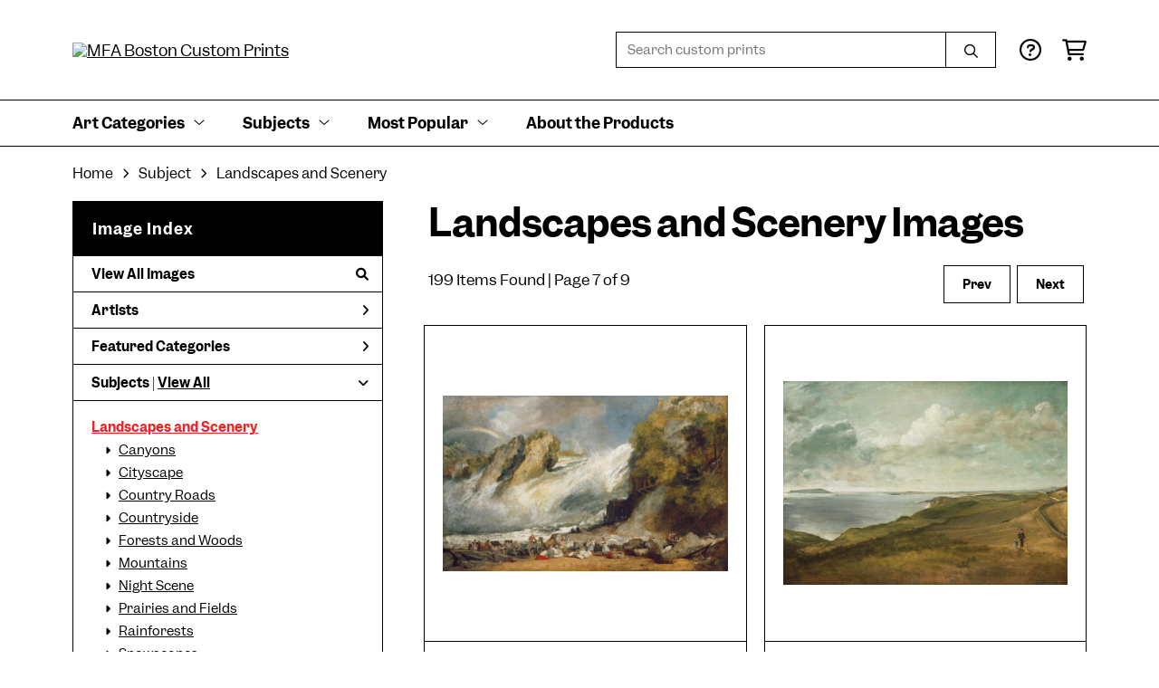

--- FILE ---
content_type: text/html; charset=UTF-8
request_url: https://customprints.mfa.org/search/subject/landscapes+and+scenery/pg/7
body_size: 9922
content:
<!DOCTYPE html>
<html lang="en-US">
<head>
<meta charset="utf-8">
<title>Landscapes and Scenery Images Prints - MFA Boston Custom Prints | Custom Prints and Framing From the Museum of Fine Arts, Boston - customprints.mfa.org</title>
<meta name="viewport" content="width=device-width, initial-scale=1">
<meta http-equiv="content-type" content="text/html;charset=UTF-8">
<meta name="title" content="Landscapes and Scenery Images Prints - MFA Boston Custom Prints | Custom Prints and Framing From the Museum of Fine Arts, Boston - customprints.mfa.org">
<meta name="description" content="Landscapes and Scenery Images Custom Prints and Framing from the Museum of Fine Arts, Boston - (199 items). Archival paper prints and reproductions on canvas for your home or office.">
<meta name="csrf-token" content="llCW7e7cVCbnIdH8CxnP5skKTPfY6D151cH8XDUp">
<meta property="og:site_name" content="MFA Boston Custom Prints">
<meta property="og:title" content="Landscapes and Scenery Images Prints - MFA Boston Custom Prints | Custom Prints and Framing From the Museum of Fine Arts, Boston - customprints.mfa.org">
<meta property="og:url" content="https://customprints.mfa.org/search/subject/landscapes+and+scenery">
<link rel="canonical" href="https://customprints.mfa.org/search/subject/landscapes+and+scenery" />
<link rel="icon" type="image/ico" href="/img/museum_web/mfaboston/favicon-mfa.png">
<link rel="stylesheet" href="/css/museum_web/mfaboston/styles.css?v=ac5a7yrdsb4pa2vu" type="text/css" />
<link rel="stylesheet" href="/fonts/fontawesome6/css/all.min.css" type="text/css" />
<script src="//ajax.googleapis.com/ajax/libs/jquery/1.12.0/jquery.min.js"></script>
<script src="/js/jquery.autocomplete.min.js"></script>
<script src="/js/slick.min.js"></script>
<script src="/js/global-1-3.min.js"></script>
<script src="/js/museum_web/mfaboston/global.min.js?v=ac5a7yrdsb4pa2vu"></script>
<script src="/js/jquery.scrollUp.min.js"></script>
<script src="/js/jquery.expander.min.js"></script>
<script>
window.dataLayer = window.dataLayer || [];
window.dataLayer.push({
	'domain_config': {
		'domain_name': 'customprints.mfa.org',
		'ga4_id': 'G-YZ307CP6N4',
		'ga4_id_rollup': 'G-P3D19VJ3BP',
	}
});


</script>
 
<script>
window.dataLayer.push({
	'event': 'view_item_list',
	'ecommerce': {
		'impressions': [
			{
			'id': '507078',
			'name': 'Joseph Mallord William Turner, Fall of the Rhine at Schaffhausen, about 1805–06 (507078)',
			'position': 1,
			'list': '/search/subject/landscapes+and+scenery',
		},
			{
			'id': '507932',
			'name': 'John Constable, Weymouth Bay from the Downs above Osmington Mills, about 1816 (507932)',
			'position': 2,
			'list': '/search/subject/landscapes+and+scenery',
		},
			{
			'id': '506853',
			'name': 'Adelaide Milton de Groot, Outdoor Sculpture Exhibition, 1938 (506853)',
			'position': 3,
			'list': '/search/subject/landscapes+and+scenery',
		},
			{
			'id': '507079',
			'name': 'Joseph Mallord William Turner, Dover Castle from the Sea (for Marine Views), 1822 (507079)',
			'position': 4,
			'list': '/search/subject/landscapes+and+scenery',
		},
			{
			'id': '507929',
			'name': 'Winslow Homer, Old Settlers, 1892 (507929)',
			'position': 5,
			'list': '/search/subject/landscapes+and+scenery',
		},
			{
			'id': '507936',
			'name': 'Kawase Hasui, Rain at Maekawa in Sagami Province, 1932 (507936)',
			'position': 6,
			'list': '/search/subject/landscapes+and+scenery',
		},
			{
			'id': '507080',
			'name': 'Joseph Mallord William Turner, Tintagel Castle, Cornwall, 1815 (507080)',
			'position': 7,
			'list': '/search/subject/landscapes+and+scenery',
		},
			{
			'id': '507081',
			'name': 'Joseph Mallord William Turner, Catania, Sicily, about 1825 (507081)',
			'position': 8,
			'list': '/search/subject/landscapes+and+scenery',
		},
			{
			'id': '507946',
			'name': 'Kawase Hasui, Honmon-ji Temple in Ikegami, 1931 (507946)',
			'position': 9,
			'list': '/search/subject/landscapes+and+scenery',
		},
			{
			'id': '507930',
			'name': 'Fitz Henry Lane, Fresh Water Cove from Dolliver’s Neck, Gloucester, early 1850s (507930)',
			'position': 10,
			'list': '/search/subject/landscapes+and+scenery',
		},
			{
			'id': '509509',
			'name': 'Katsushika Hokusai, The Care-of-the-aged Falls in Mino Province, about 1832 (509509)',
			'position': 11,
			'list': '/search/subject/landscapes+and+scenery',
		},
			{
			'id': '507941',
			'name': 'Maurice Brazil Prendergast, Handkerchief Point, 1896–97 (507941)',
			'position': 12,
			'list': '/search/subject/landscapes+and+scenery',
		},
			{
			'id': '507935',
			'name': 'Kawase Hasui, Hachinohe-Same, from the series Collected Views of Japan, Eastern Japan Edition, 1933 (507935)',
			'position': 13,
			'list': '/search/subject/landscapes+and+scenery',
		},
			{
			'id': '508478',
			'name': 'Maurice Brazil Prendergast, Bathing, Marblehead, 1896–97 (508478)',
			'position': 14,
			'list': '/search/subject/landscapes+and+scenery',
		},
			{
			'id': '508477',
			'name': 'Pierre-Auguste Renoir, Rocky Crags at L\'Estaque, 1882 (508477)',
			'position': 15,
			'list': '/search/subject/landscapes+and+scenery',
		},
			{
			'id': '509516',
			'name': 'Utagawa Hiroshige I, Inside Kameido Tenjin Shrine, 1856 (509516)',
			'position': 16,
			'list': '/search/subject/landscapes+and+scenery',
		},
			{
			'id': '508484',
			'name': 'Kawase Hasui, Evening Snow at Kiyomizu Temple (Kiyomizu-dera no bosetsu), Japanese, Shôwa era, 1950 (Shôwa 25) (508484)',
			'position': 17,
			'list': '/search/subject/landscapes+and+scenery',
		},
			{
			'id': '509951',
			'name': 'Blanche Lazzell, The White Sail, 1919 (509951)',
			'position': 18,
			'list': '/search/subject/landscapes+and+scenery',
		},
			{
			'id': '508475',
			'name': 'Victor Charreton, Château at Murols in Winter (508475)',
			'position': 19,
			'list': '/search/subject/landscapes+and+scenery',
		},
			{
			'id': '507934',
			'name': 'William James Glackens, Flying Kites, Montmartre, 1906 (507934)',
			'position': 20,
			'list': '/search/subject/landscapes+and+scenery',
		},
			{
			'id': '509941',
			'name': 'Ora Inge Maxim, Provincetown Wharf on Wash Day, about 1930–35 (509941)',
			'position': 21,
			'list': '/search/subject/landscapes+and+scenery',
		},
			{
			'id': '507942',
			'name': 'Dodge Macknight, Mist, 1914 (507942)',
			'position': 22,
			'list': '/search/subject/landscapes+and+scenery',
		},
			{
			'id': '508481',
			'name': 'Winslow Homer, Boy and Girl on a Hillside, 1878 (508481)',
			'position': 23,
			'list': '/search/subject/landscapes+and+scenery',
		},
			{
			'id': '508486',
			'name': 'Fitz Henry Lane, Brig \"Antelope\" in Boston Harbor, 1863 (508486)',
			'position': 24,
			'list': '/search/subject/landscapes+and+scenery',
		},
			]
	}
});
</script>


<!-- Google Tag Manager - Imagelab -->
<script>(function(w,d,s,l,i){w[l]=w[l]||[];w[l].push({'gtm.start':
new Date().getTime(),event:'gtm.js'});var f=d.getElementsByTagName(s)[0],
j=d.createElement(s),dl=l!='dataLayer'?'&l='+l:'';j.async=true;j.src=
'https://www.googletagmanager.com/gtm.js?id='+i+dl;f.parentNode.insertBefore(j,f);
})(window,document,'script','dataLayer','GTM-5HLSXV2');</script>
<!-- End Google Tag Manager -->
</head>
<body>
<!-- Google Tag Manager (noscript) -->
<noscript><iframe src="https://www.googletagmanager.com/ns.html?id=GTM-5HLSXV2" height="0" width="0" style="display:none;visibility:hidden"></iframe></noscript>
<!-- End Google Tag Manager (noscript) -->
<div id="header" class="row header-desktop">
	<div class="header-wrapper">
		<div class="header-desktop-row">
			<div class="container">
				<div class="header-desktop-left">
					<a href="/" class="header-logo-link"><img src="/img/museum_web/mfaboston/mfaboston-custom-prints-stacked-1500-3.png" alt="MFA Boston Custom Prints" class="header-logo" data-gtm-event="header-logo"></a>
				</div>
				<div class="header-desktop-right">
					<div id="header-search-box-input-result">
						<input class="header-desktop-search-input" type="text" value="" placeholder="Search custom prints" name="q" id="autocomplete" onblur="this.value=''">
						<input type="button" class="header-desktop-search-button">
						<i class="far fa-search"></i>
						<i class="fad fa-spinner fa-spin search-spinner"></i>
					</div>
					<div class="header-icon">
						<a data-gtm-event="header-nav" href="/home/help"><i class="far fa-circle-question"></i></a>
					</div>
					<div class="header-icon header-cart-wrapper">
						<a data-gtm-event="header-nav" href="/cart"><i class="far fa-shopping-cart"></i></a><span id="header-cart-count"></span>
					</div>
				</div>
			</div>
		</div>
		<div class="header-desktop-row mega-menu">
			<div class="container">
				<div class="nav-full flex-vertical-center" id="header-desktop-nav-container">
					<div class="nav-item"><span>Art Categories</span><i class="fal fa-angle-down"></i>
<div class="sub-menu row">
<div class="sub-menu-full">
<div class="row">
<div class="four columns">
<ul class="sub-menu-list">
<li class="header">Artists by Category</li>
<li><a data-gtm-event="megamenu-art-categories-artists" href="/search/collection/american+art">American Artists</a></li>
<li><a data-gtm-event="megamenu-art-categories-artists" href="/search/collection/asian+art">Asian Artists</a></li>
<li><a data-gtm-event="megamenu-art-categories-artists" href="/search/collection/european+art">European Artists</a></li><br />
<li><a data-gtm-event="megamenu-art-categories-artists" href="/search/style/old+masters">Old Masters</a></li>
<li><a data-gtm-event="megamenu-art-categories-artists" href="/search/collection/new+england+artists">New England Artists</a></li>
<li><a data-gtm-event="megamenu-art-categories-artists" href="/search/collection/women+artists">Women Artists</a></li>
</ul>
</div>
<div class="four columns">
<ul class="sub-menu-list">
<li class="header">Art Movements</li>
<li><a data-gtm-event="megamenu-art-categories-art-movements" href="/search/style/impressionism">Impressionism</a></li>
<li><a data-gtm-event="megamenu-art-categories-art-movements" href="/search/style/post-impressionism">Post-Impressionism</a></li>
<li><a data-gtm-event="megamenu-art-categories-art-movements" href="/search/style/modernism">Modernism</a></li>
<li><a data-gtm-event="megamenu-art-categories-art-movements" href="/search/style/luminism">Luminism</a></li>
<li><a data-gtm-event="megamenu-art-categories-art-movements" href="/search/style/romanticism">Romanticism</a></li>
<li><a data-gtm-event="megamenu-art-categories-art-movements" href="/search/style/realism">Realism</a></li>
<li><a data-gtm-event="megamenu-art-categories-art-movements" href="/search/style/baroque">Baroque</a></li>
<li><a data-gtm-event="megamenu-art-categories-art-movements" href="/search/style/rococo">Rococo</a></li>
<li><a data-gtm-event="megamenu-art-categories-art-movements" href="/search/style/arts+and+crafts">Arts & Crafts</a></li>
<li><a data-gtm-event="megamenu-art-categories-art-movements" href="/search/style/art+nouveau">Art Nouveau</a></li>
</ul>
</div>
<div class="four columns">
<ul class="sub-menu-list">
<li class="header">Art by Time Period</li>
<li><a data-gtm-event="megamenu-art-categories-time-period" href="/search/collection/21st+century">21st century</a></li>
<li><a data-gtm-event="megamenu-art-categories-time-period" href="/search/collection/20th+century">20th century</a></li>
<li><a data-gtm-event="megamenu-art-categories-time-period" href="/search/collection/19th+century">19th century</a></li>
<li><a data-gtm-event="megamenu-art-categories-time-period" href="/search/collection/18th+century">18th century</a></li>
<li><a data-gtm-event="megamenu-art-categories-time-period" href="/search/collection/17th+century">17th century</a></li>
<li><a data-gtm-event="megamenu-art-categories-time-period" href="/search/collection/16th+century">16th century</a></li>
<li><a data-gtm-event="megamenu-art-categories-time-period" href="/search/collection/15th+century">15th century</a></li>
</ul>
</div>
</div>
<div class="row sub-menu-notice">
<div class="twelve columns">
<div class="sub-menu-notice-inner">
<div class="sub-menu-notice-separator">
<div class="sub-menu-notice-copy-wrap">
<div class="sub-menu-notice-copy">
Individually made-to-order for shipping within 10 business days
</div>
</div>
</div>
</div>
</div>
</div>
</div>
</div>
</div>
					<div class="nav-item"><span>Subjects</span><i class="fal fa-angle-down"></i>
<div class="sub-menu row">
<div class="sub-menu-full">
<div class="row">
<div class="three columns">
<ul class="sub-menu-list">
<li class="header">People & Activities</li>
<li><a data-gtm-event="megamenu-subjects-people" href="/search/subject/portraits">Portraits</a></li>
<li><a data-gtm-event="megamenu-subjects-people" href="/search/subject/leisure">Leisure</a></li>
<li><a data-gtm-event="megamenu-subjects-people" href="/search/subject/boats+and+ships">Boats and Ships</a></li>
<li><a data-gtm-event="megamenu-subjects-people" href="/search/subject/sports">Sports</a></li>
<li><a data-gtm-event="megamenu-subjects-people" href="/search/subject/music">Music</a></li>
<li><a data-gtm-event="megamenu-subjects-people" href="/search/subject/interiors">Interiors</a></li>
<li><a data-gtm-event="megamenu-subjects-people" href="/search/subject/fashion">Fashion</a></li>
<li><a data-gtm-event="megamenu-subjects-people" href="/search/collection/literary">Literary</a></li>
<li><a data-gtm-event="megamenu-subjects-people" href="/search/subject/religion+and+spirituality">Religion and Spirituality</a></li>
</ul>
</div>
<div class="three columns">
<ul class="sub-menu-list">
<li class="header">Landscapes & Seasons</li>
<li><a data-gtm-event="megamenu-subjects-landscapes-seasons" href="/search/subject/mountains">Mountains</a></li>
<li><a data-gtm-event="megamenu-subjects-landscapes-seasons" href="/search/subject/countryside">Countryside</a></li>
<li><a data-gtm-event="megamenu-subjects-landscapes-seasons" href="/search/subject/cityscape">Cities</a></li>
<li><a data-gtm-event="megamenu-subjects-landscapes-seasons" href="/search/subject/floral">Flowers</a></li>
<li><a data-gtm-event="megamenu-subjects-landscapes-seasons" href="/search/subject/ocean">Ocean</a></li>
<li><a data-gtm-event="megamenu-subjects-landscapes-seasons" href="/search/subject/animals">Animals</a></li>
<li><a data-gtm-event="megamenu-subjects-landscapes-seasons" href="/search/subject/spring">Spring</a></li>
<li><a data-gtm-event="megamenu-subjects-landscapes-seasons" href="/search/subject/summer">Summer</a></li>
<li><a data-gtm-event="megamenu-subjects-landscapes-seasons" href="/search/subject/fall">Fall</a></li>
<li><a data-gtm-event="megamenu-subjects-landscapes-seasons" href="/search/subject/winter">Winter</a></li>
</ul>
</div>
<div class="three columns">
<ul class="sub-menu-list">
<li class="header">Places</li>
<li><a data-gtm-event="megamenu-subjects-places" href="/search/subject/massachusetts">Massachusetts</a></li>
<li><a data-gtm-event="megamenu-subjects-places" href="/search/subject/maine">Maine</a></li>
<li><a data-gtm-event="megamenu-subjects-places" href="/search/subject/new+york">New York</a></li><br />
<li><a data-gtm-event="megamenu-subjects-places" href="/search/subject/france">France</a></li>
<li><a data-gtm-event="megamenu-subjects-places" href="/search/subject/italy">Italy</a></li>
<li><a data-gtm-event="megamenu-subjects-places" href="/search/subject/japan">Japan</a></li>
<li><a data-gtm-event="megamenu-subjects-places" href="/search/subject/switzerland">Switzerland</a></li>
<li><a data-gtm-event="megamenu-subjects-places" href="/search/subject/norway">Norway</a></li>
</ul>
</div>
<div class="three columns">
<ul class="sub-menu-list">
<li class="header">Art Mediums</li>
<li><a data-gtm-event="megamenu-subjects-mediums" href="/search/style/paintings">Paintings</a></li>
<li><a data-gtm-event="megamenu-subjects-mediums" href="/search/style/scrolls">Scrolls</a></li><br />
<li><a data-gtm-event="megamenu-subjects-mediums" href="/search/style/prints">Prints</a></li>
<li><a data-gtm-event="megamenu-subjects-mediums" href="/search/style/posters">Vintage Posters</a></li><br />
<li><a data-gtm-event="megamenu-subjects-mediums" href="/search/style/pastels">Pastels</a></li>
<li><a data-gtm-event="megamenu-subjects-mediums" href="/search/style/watercolors">Watercolors</a></li>
</ul>
</div>
</div>
<div class="row sub-menu-notice">
<div class="twelve columns">
<div class="sub-menu-notice-inner">
<div class="sub-menu-notice-separator">
<div class="sub-menu-notice-copy-wrap">
<div class="sub-menu-notice-copy">
Your Custom Prints order supports the Museum of Fine Arts, Boston
</div>
</div>
</div>
</div>
</div>
</div>
</div>
</div>
</div>
					<div class="nav-item"><span>Most Popular</span><i class="fal fa-angle-down"></i>
<div class="sub-menu row">
<div class="sub-menu-full">
<div class="row">
<div class="four columns">
<ul class="sub-menu-list">
<li class="header">Top-Selling Artists</li>
<li><a data-gtm-event="megamenu-popular-artists" href="/search/artist/claude+monet">Claude Monet</a></li>
<li><a data-gtm-event="megamenu-popular-artists" href="/search/artist/katsushika+hokusai">Katsushika Hokusai</a></li>
<li><a data-gtm-event="megamenu-popular-artists" href="/search/artist/john+singer+sargent">John Singer Sargent</a></li>
<li><a data-gtm-event="megamenu-popular-artists" href="/search/artist/pierre-auguste+renoir">Pierre-Auguste Renoir</a></li>
<li><a data-gtm-event="megamenu-popular-artists" href="/search/artist/edward+hopper">Edward Hopper</a></li>
<li><a data-gtm-event="megamenu-popular-artists" href="/search/artist/vincent+van+gogh">Vincent van Gogh</a></li>
<li><a data-gtm-event="megamenu-popular-artists" href="/search/artist/kawase+hasui">Kawase Hasui</a></li>
<li><a data-gtm-event="megamenu-popular-artists" href="/search/artist/winslow+homer">Winslow Homer</a></li>
<li><a data-gtm-event="megamenu-popular-artists" href="/search/artist/frank+weston+benson">Frank Weston Benson</a></li>
<li><a data-gtm-event="megamenu-popular-artists" href="/search/artist/childe+hassam">Childe Hassam</a></li>
</ul>
</div>
<div class="four columns">
<ul class="sub-menu-list">
<li class="header">Popular Collections</li>
<li><a data-gtm-event="megamenu-popular-collections" href="/search/collection/japanese+woodblock+prints">Japanese Prints</a></li>
<li><a data-gtm-event="megamenu-popular-collections" href="/search/collection/european+art/style/impressionism">Impressionism in Europe</a></li>
<li><a data-gtm-event="megamenu-popular-collections" href="/search/collection/american+art/style/impressionism">Impressionism in America</a></li>
<li><a data-gtm-event="megamenu-popular-collections" href="/search/style/watercolors">Watercolors</a></li>
<li><a data-gtm-event="megamenu-popular-collections" href="/search/style/pastels">Pastel Drawings</a></li>
</ul>
</div>
<div class="four columns">
<ul class="sub-menu-list">
<li class="header">Past Exhibitions</li>
<li><a data-gtm-event="megamenu-popular-spex" href="/search/artist/piet+mondrian">Mondrian: Foundations</a></li>
<li><a data-gtm-event="megamenu-popular-spex" href="/search/artist/john+singer+sargent">Fashioned by Sargent</a></li>
<li><a data-gtm-event="megamenu-popular-spex" href="/search/collection/provincetown+printmakers">Provincetown Printmakers</a></li>
<li><a data-gtm-event="megamenu-popular-spex" href="/search/collection/hokusai:+inspiration+and+influence">Hokusai: Inspiration and Influence</a></li>
</ul>
</div>
</div>
<div class="row sub-menu-notice">
<div class="twelve columns">
<div class="sub-menu-notice-inner">
<div class="sub-menu-notice-separator">
<div class="sub-menu-notice-copy-wrap">
<div class="sub-menu-notice-copy">
Prints and framing handmade to order in the USA
</div>
</div>
</div>
</div>
</div>
</div>
</div>
</div>
</div>
					<div class="nav-item conditional-hide"><a data-gtm-event="header-nav" href="/home/about">About the Products</a></div>
				</div>
				<div class="nav-right-search">
					<div id="header-search-box-input-result-2">
						<input class="header-desktop-search-input-2" type="text" value="" placeholder="Search custom prints" name="q" id="autocomplete-2" onblur="this.value=''">
						<input type="button" class="header-desktop-search-button-2">
						<i class="far fa-search"></i>
						<i class="fad fa-spinner fa-spin search-spinner-2"></i>
					</div>
				</div>
			</div>
		</div>
	</div>
</div>

<div class="header-mobile row">
	<div class="header-mobile-row">
		<div class="header-mobile-logo-wrap left">
			<a href="/"><img data-gtm-event="mobile-header-logo" src="/img/museum_web/mfaboston/mfaboston-custom-prints-stacked-1500-3.png" alt="MFA Boston Custom Prints" class="header-logo-mobile"></a>
		</div>
		<div class="header-mobile-icon-wrap">
			<a class="toggle-mobile-search"><i data-gtm-event="mobile-header-search" class="fa-header-mobile mag-glass"></i></a>
		</div>
		<div class="header-mobile-icon-wrap">
			<a class="toggle-mobile-overlay"><i data-gtm-event="mobile-header-more" class="fa-header-mobile more"></i></a>
		</div>
		<div class="header-mobile-icon-wrap-close header-mobile-icon-hidden">
			<a class="toggle-mobile-overlay"><i data-gtm-event="mobile-header-close" class="fa-header-mobile close-nav"></i></a>
		</div>
	</div>
</div>

<div id="header-mobile-search">
	<div class="header-mobile-search-row">
		<div id="header-mobile-search-input-result">
			<input class="header-mobile-search-input" type="text" value="" placeholder="Search" name="q" id="autocomplete-mobile" onblur="this.value=''">
		</div>
	</div>
</div>
<section class="crumb-trail-full">
	<div class="container crumb-trail">
		<div class="row">
			<div id="crumb-trail-left" class="crumb-trail-wrapper twelve columns">
				<a href="/" class="noline">Home</a><i class="fa-crumb-trail angle-right"></i>Subject<i class="fa-crumb-trail angle-right"></i><h2>Landscapes and Scenery</h2>
			</div>
		</div>
	</div>
</section>


<div class="container">

	<div class="row">

		<div id="ixs-container">

			<div id="ixs-navigation-container" class="row">
		<div class="ixs-title">Navigation</div>
		<a href="/"><div data-gtm-event="mobile-header-home" class="ixs-row category-head clickable">Home</div></a>
		<a href="/home/about/"><div data-gtm-event="mobile-header-about" class="ixs-row category-head clickable">About</div></a>
		<a href="/home/help/"><div data-gtm-event="mobile-header-help" class="ixs-row category-head clickable">Help</div></a>
		<a href="/cart/"><div data-gtm-event="mobile-header-cart" class="ixs-row category-head clickable">View Cart</div></a>
		<a href="https://mfashop.com/"><div data-gtm-event="mobile-header-main-store-out" class="ixs-row category-head clickable">Shop Main Online Store<i class="ixs-fa external-link"></i></div></a>
	</div>


	<div id="ixs-wrapper">

		<div id="ixs">
	<div class="ixs-title">Image Index</div>



	<div class="ixs-row category-head clickable"><a data-gtm-event="ixs-all-prints-click" class="ixs-link" href="/search/collection/all">View All Images<i class="ixs-fa view-all"></i></a></div>
		<div class="ixs-row category-head clickable closed" data-gtm-event="ixs-view-artists" onclick="ajax_load('#ixs', '/indexsearch/artist_alpha/');return false;">Artists<i class="ixs-fa angle-right"></i></div>
			<div class="ixs-row category-head clickable closed"data-gtm-event="ixs-view-back-to-features" onclick="ajax_load('#ixs', '/indexsearch/base');return false;">Featured Categories<i class="ixs-fa angle-right"></i></div>

	
		

		
							<div class="ixs-row category-head open">Subjects | <a data-gtm-event="ixs-view-subjects" onclick="ajax_load('#ixs', '/indexsearch/update/subject/'); return false;" href="#">View All</a><i class="ixs-fa angle-down"></i></div>
							<div id="ixs-scroll-div">
							<ul id="ixs-list">
							<li class="ixs-list-item selected"><a data-gtm-event="ixs-tag-list-click" href="/search/subject/landscapes+and+scenery">Landscapes and Scenery</a></li>
							<ul class="ixs-list-child" style="display:block;">
							<li class="ixs-list-item"><a data-gtm-event="ixs-tag-list-click" href="/search/subject/canyons" target="_top">Canyons</a></li>
							<li class="ixs-list-item"><a data-gtm-event="ixs-tag-list-click" href="/search/subject/cityscape" target="_top">Cityscape</a></li>
							<li class="ixs-list-item"><a data-gtm-event="ixs-tag-list-click" href="/search/subject/country+roads" target="_top">Country Roads</a></li>
							<li class="ixs-list-item"><a data-gtm-event="ixs-tag-list-click" href="/search/subject/countryside" target="_top">Countryside</a></li>
							<li class="ixs-list-item"><a data-gtm-event="ixs-tag-list-click" href="/search/subject/forests+and+woods" target="_top">Forests and Woods</a></li>
							<li class="ixs-list-item"><a data-gtm-event="ixs-tag-list-click" href="/search/subject/mountains" target="_top">Mountains</a></li>
							<li class="ixs-list-item"><a data-gtm-event="ixs-tag-list-click" href="/search/subject/night+scene" target="_top">Night Scene</a></li>
							<li class="ixs-list-item"><a data-gtm-event="ixs-tag-list-click" href="/search/subject/prairies+and+fields" target="_top">Prairies and Fields</a></li>
							<li class="ixs-list-item"><a data-gtm-event="ixs-tag-list-click" href="/search/subject/rainforests" target="_top">Rainforests</a></li>
							<li class="ixs-list-item"><a data-gtm-event="ixs-tag-list-click" href="/search/subject/snowscapes" target="_top">Snowscapes</a></li>
							<li class="ixs-list-item"><a data-gtm-event="ixs-tag-list-click" href="/search/subject/sunsets+and+sunrises" target="_top">Sunsets and Sunrises</a></li>
							<li class="ixs-list-item"><a data-gtm-event="ixs-tag-list-click" href="/search/subject/tropical" target="_top">Tropical</a></li>
							</ul>
							<div class="ixs-section-indent">
							<div class="ixs-explore-category-head">Refine by style</div>
							<li class="ixs-list-item"><a data-gtm-event="ixs-tag-list-click" href="/search/subject/landscapes+and+scenery/style/art+nouveau">Art Nouveau</a>
							<li class="ixs-list-item"><a data-gtm-event="ixs-tag-list-click" href="/search/subject/landscapes+and+scenery/style/arts+and+crafts">Arts and Crafts</a>
							<li class="ixs-list-item"><a data-gtm-event="ixs-tag-list-click" href="/search/subject/landscapes+and+scenery/style/drawings">Drawings</a>
							<li class="ixs-list-item"><a data-gtm-event="ixs-tag-list-click" href="/search/subject/landscapes+and+scenery/style/early+20th+century">Early 20th Century</a>
							<li class="ixs-list-item"><a data-gtm-event="ixs-tag-list-click" href="/search/subject/landscapes+and+scenery/style/expressionism">Expressionism</a>
							<li class="ixs-list-item"><a data-gtm-event="ixs-tag-list-click" href="/search/subject/landscapes+and+scenery/style/hudson+river+school">Hudson River School</a>
							<li class="ixs-list-item"><a data-gtm-event="ixs-tag-list-click" href="/search/subject/landscapes+and+scenery/style/illustrations">Illustrations</a>
							<li class="ixs-list-item"><a data-gtm-event="ixs-tag-list-click" href="/search/subject/landscapes+and+scenery/style/impressionism">Impressionism</a>
							<li class="ixs-list-item"><a data-gtm-event="ixs-tag-list-click" href="/search/subject/landscapes+and+scenery/style/japanese">Japanese</a>
							<li class="ixs-list-item"><a data-gtm-event="ixs-tag-list-click" href="/search/subject/landscapes+and+scenery/style/luminism">Luminism</a>
							<li class="ixs-list-item"><a data-gtm-event="ixs-tag-list-click" href="/search/subject/landscapes+and+scenery/style/mid+century">Mid Century</a>
							<li class="ixs-list-item"><a data-gtm-event="ixs-tag-list-click" href="/search/subject/landscapes+and+scenery/style/modernism">Modernism</a>
							<li class="ixs-list-item"><a data-gtm-event="ixs-tag-list-click" href="/search/subject/landscapes+and+scenery/style/paintings">Paintings</a>
							<li class="ixs-list-item"><a data-gtm-event="ixs-tag-list-click" href="/search/subject/landscapes+and+scenery/style/pastels">Pastels</a>
							<li class="ixs-list-item"><a data-gtm-event="ixs-tag-list-click" href="/search/subject/landscapes+and+scenery/style/photography">Photography</a>
							<li class="ixs-list-item"><a data-gtm-event="ixs-tag-list-click" href="/search/subject/landscapes+and+scenery/style/pointillism">Pointillism</a>
							<li class="ixs-list-item"><a data-gtm-event="ixs-tag-list-click" href="/search/subject/landscapes+and+scenery/style/post-impressionism">Post-Impressionism</a>
							<li class="ixs-list-item"><a data-gtm-event="ixs-tag-list-click" href="/search/subject/landscapes+and+scenery/style/pre-raphaelites">Pre-Raphaelites</a>
							<li class="ixs-list-item"><a data-gtm-event="ixs-tag-list-click" href="/search/subject/landscapes+and+scenery/style/prints">Prints</a>
							<li class="ixs-list-item"><a data-gtm-event="ixs-tag-list-click" href="/search/subject/landscapes+and+scenery/style/realism">Realism</a>
							<li class="ixs-list-item"><a data-gtm-event="ixs-tag-list-click" href="/search/subject/landscapes+and+scenery/style/rococo">Rococo</a>
							<li class="ixs-list-item"><a data-gtm-event="ixs-tag-list-click" href="/search/subject/landscapes+and+scenery/style/romanticism">Romanticism</a>
							<li class="ixs-list-item"><a data-gtm-event="ixs-tag-list-click" href="/search/subject/landscapes+and+scenery/style/symbolism">Symbolism</a>
							<li class="ixs-list-item"><a data-gtm-event="ixs-tag-list-click" href="/search/subject/landscapes+and+scenery/style/watercolors">Watercolors</a>
							</div>
							</div>
							</ul>
			
		
	

</div>

	</div>


		</div>

		<div class="body-container">

			<div class="section-title-plp-wrapper row">
				<div class="section-title plp"><h2>Landscapes and Scenery Images</h2></div>
							</div>

			<div class="plp-tools row">
				<div class="plp-pagination-head-text six columns"><h2>199 Items Found | Page 7 of 9</h2></div>
				<div class="plp-pagination-head-buttons six columns cd-pagination">
					<li class="pagination-button"><a href="/search/subject/landscapes+and+scenery/pg/8">Next</a></li>					<li class="pagination-button"><a href="/search/subject/landscapes+and+scenery/pg/6">Prev</a></li>				</div>
			</div>

			<div class="row plp-container">
			
				<div class="row plp-item">
					<div class="plp-item-image-wrap">
						<a href="/detail/507078/turner-fall-of-the-rhine-at-schaffhausen-about-1805–06" data-gtm-event="product-click" data-list="/search/subject/landscapes+and+scenery" data-name="Joseph Mallord William Turner, Fall of the Rhine at Schaffhausen, about 1805–06 (507078)" data-id="507078" data-pos="1" class="plp-item-image-hover"><img src="/vitruvius/render/400/507078.jpg" class="plp-item-image" alt="Joseph Mallord William Turner - Fall of the Rhine at Schaffhausen, about 1805–06" /></a>
					</div>
					<div class="plp-item-info-wrap">
						<h3><a href="/detail/507078/turner-fall-of-the-rhine-at-schaffhausen-about-1805–06" data-gtm-event="product-click" data-list="/search/subject/landscapes+and+scenery" data-name="Joseph Mallord William Turner, Fall of the Rhine at Schaffhausen, about 1805–06 (507078)" data-id="507078" data-pos="1"><div class="item-artist">Joseph Mallord William Turner</div><div class="item-title">Fall of the Rhine at Schaffhausen, about 1805–06</div></a></h3>
					</div>
				</div>

			
				<div class="row plp-item">
					<div class="plp-item-image-wrap">
						<a href="/detail/507932/constable-weymouth-bay-from-the-downs-above-osmington-mills-about-1816" data-gtm-event="product-click" data-list="/search/subject/landscapes+and+scenery" data-name="John Constable, Weymouth Bay from the Downs above Osmington Mills, about 1816 (507932)" data-id="507932" data-pos="2" class="plp-item-image-hover"><img src="/vitruvius/render/400/507932.jpg" class="plp-item-image" alt="John Constable - Weymouth Bay from the Downs above Osmington Mills, about 1816" /></a>
					</div>
					<div class="plp-item-info-wrap">
						<h3><a href="/detail/507932/constable-weymouth-bay-from-the-downs-above-osmington-mills-about-1816" data-gtm-event="product-click" data-list="/search/subject/landscapes+and+scenery" data-name="John Constable, Weymouth Bay from the Downs above Osmington Mills, about 1816 (507932)" data-id="507932" data-pos="2"><div class="item-artist">John Constable</div><div class="item-title">Weymouth Bay from the Downs above Osmington Mills, about 1816</div></a></h3>
					</div>
				</div>

			
				<div class="row plp-item">
					<div class="plp-item-image-wrap">
						<a href="/detail/506853/de-groot-outdoor-sculpture-exhibition-1938" data-gtm-event="product-click" data-list="/search/subject/landscapes+and+scenery" data-name="Adelaide Milton de Groot, Outdoor Sculpture Exhibition, 1938 (506853)" data-id="506853" data-pos="3" class="plp-item-image-hover"><img src="/vitruvius/render/400/506853.jpg" class="plp-item-image" alt="Adelaide Milton de Groot - Outdoor Sculpture Exhibition, 1938" /></a>
					</div>
					<div class="plp-item-info-wrap">
						<h3><a href="/detail/506853/de-groot-outdoor-sculpture-exhibition-1938" data-gtm-event="product-click" data-list="/search/subject/landscapes+and+scenery" data-name="Adelaide Milton de Groot, Outdoor Sculpture Exhibition, 1938 (506853)" data-id="506853" data-pos="3"><div class="item-artist">Adelaide Milton de Groot</div><div class="item-title">Outdoor Sculpture Exhibition, 1938</div></a></h3>
					</div>
				</div>

			
				<div class="row plp-item">
					<div class="plp-item-image-wrap">
						<a href="/detail/507079/turner-dover-castle-from-the-sea-for-marine-views-1822" data-gtm-event="product-click" data-list="/search/subject/landscapes+and+scenery" data-name="Joseph Mallord William Turner, Dover Castle from the Sea (for Marine Views), 1822 (507079)" data-id="507079" data-pos="4" class="plp-item-image-hover"><img src="/vitruvius/render/400/507079.jpg" class="plp-item-image" alt="Joseph Mallord William Turner - Dover Castle from the Sea (for Marine Views), 1822" /></a>
					</div>
					<div class="plp-item-info-wrap">
						<h3><a href="/detail/507079/turner-dover-castle-from-the-sea-for-marine-views-1822" data-gtm-event="product-click" data-list="/search/subject/landscapes+and+scenery" data-name="Joseph Mallord William Turner, Dover Castle from the Sea (for Marine Views), 1822 (507079)" data-id="507079" data-pos="4"><div class="item-artist">Joseph Mallord William Turner</div><div class="item-title">Dover Castle from the Sea (for Marine Views), 1822</div></a></h3>
					</div>
				</div>

			
				<div class="row plp-item">
					<div class="plp-item-image-wrap">
						<a href="/detail/507929/homer-old-settlers-1892" data-gtm-event="product-click" data-list="/search/subject/landscapes+and+scenery" data-name="Winslow Homer, Old Settlers, 1892 (507929)" data-id="507929" data-pos="5" class="plp-item-image-hover"><img src="/vitruvius/render/400/507929.jpg" class="plp-item-image" alt="Winslow Homer - Old Settlers, 1892" /></a>
					</div>
					<div class="plp-item-info-wrap">
						<h3><a href="/detail/507929/homer-old-settlers-1892" data-gtm-event="product-click" data-list="/search/subject/landscapes+and+scenery" data-name="Winslow Homer, Old Settlers, 1892 (507929)" data-id="507929" data-pos="5"><div class="item-artist">Winslow Homer</div><div class="item-title">Old Settlers, 1892</div></a></h3>
					</div>
				</div>

			
				<div class="row plp-item">
					<div class="plp-item-image-wrap">
						<a href="/detail/507936/hasui-rain-at-maekawa-in-sagami-province-1932" data-gtm-event="product-click" data-list="/search/subject/landscapes+and+scenery" data-name="Kawase Hasui, Rain at Maekawa in Sagami Province, 1932 (507936)" data-id="507936" data-pos="6" class="plp-item-image-hover"><img src="/vitruvius/render/400/507936.jpg" class="plp-item-image" alt="Kawase Hasui - Rain at Maekawa in Sagami Province, 1932" /></a>
					</div>
					<div class="plp-item-info-wrap">
						<h3><a href="/detail/507936/hasui-rain-at-maekawa-in-sagami-province-1932" data-gtm-event="product-click" data-list="/search/subject/landscapes+and+scenery" data-name="Kawase Hasui, Rain at Maekawa in Sagami Province, 1932 (507936)" data-id="507936" data-pos="6"><div class="item-artist">Kawase Hasui</div><div class="item-title">Rain at Maekawa in Sagami Province, 1932</div></a></h3>
					</div>
				</div>

			
				<div class="row plp-item">
					<div class="plp-item-image-wrap">
						<a href="/detail/507080/turner-tintagel-castle-cornwall-1815" data-gtm-event="product-click" data-list="/search/subject/landscapes+and+scenery" data-name="Joseph Mallord William Turner, Tintagel Castle, Cornwall, 1815 (507080)" data-id="507080" data-pos="7" class="plp-item-image-hover"><img src="/vitruvius/render/400/507080.jpg" class="plp-item-image" alt="Joseph Mallord William Turner - Tintagel Castle, Cornwall, 1815" /></a>
					</div>
					<div class="plp-item-info-wrap">
						<h3><a href="/detail/507080/turner-tintagel-castle-cornwall-1815" data-gtm-event="product-click" data-list="/search/subject/landscapes+and+scenery" data-name="Joseph Mallord William Turner, Tintagel Castle, Cornwall, 1815 (507080)" data-id="507080" data-pos="7"><div class="item-artist">Joseph Mallord William Turner</div><div class="item-title">Tintagel Castle, Cornwall, 1815</div></a></h3>
					</div>
				</div>

			
				<div class="row plp-item">
					<div class="plp-item-image-wrap">
						<a href="/detail/507081/turner-catania-sicily-about-1825" data-gtm-event="product-click" data-list="/search/subject/landscapes+and+scenery" data-name="Joseph Mallord William Turner, Catania, Sicily, about 1825 (507081)" data-id="507081" data-pos="8" class="plp-item-image-hover"><img src="/vitruvius/render/400/507081.jpg" class="plp-item-image" alt="Joseph Mallord William Turner - Catania, Sicily, about 1825" /></a>
					</div>
					<div class="plp-item-info-wrap">
						<h3><a href="/detail/507081/turner-catania-sicily-about-1825" data-gtm-event="product-click" data-list="/search/subject/landscapes+and+scenery" data-name="Joseph Mallord William Turner, Catania, Sicily, about 1825 (507081)" data-id="507081" data-pos="8"><div class="item-artist">Joseph Mallord William Turner</div><div class="item-title">Catania, Sicily, about 1825</div></a></h3>
					</div>
				</div>

			
				<div class="row plp-item">
					<div class="plp-item-image-wrap">
						<a href="/detail/507946/hasui-honmon-ji-temple-in-ikegami-1931" data-gtm-event="product-click" data-list="/search/subject/landscapes+and+scenery" data-name="Kawase Hasui, Honmon-ji Temple in Ikegami, 1931 (507946)" data-id="507946" data-pos="9" class="plp-item-image-hover"><img src="/vitruvius/render/400/507946.jpg" class="plp-item-image" alt="Kawase Hasui - Honmon-ji Temple in Ikegami, 1931" /></a>
					</div>
					<div class="plp-item-info-wrap">
						<h3><a href="/detail/507946/hasui-honmon-ji-temple-in-ikegami-1931" data-gtm-event="product-click" data-list="/search/subject/landscapes+and+scenery" data-name="Kawase Hasui, Honmon-ji Temple in Ikegami, 1931 (507946)" data-id="507946" data-pos="9"><div class="item-artist">Kawase Hasui</div><div class="item-title">Honmon-ji Temple in Ikegami, 1931</div></a></h3>
					</div>
				</div>

			
				<div class="row plp-item">
					<div class="plp-item-image-wrap">
						<a href="/detail/507930/lane-fresh-water-cove-from-dolliver’s-neck-gloucester-early-1850s" data-gtm-event="product-click" data-list="/search/subject/landscapes+and+scenery" data-name="Fitz Henry Lane, Fresh Water Cove from Dolliver’s Neck, Gloucester, early 1850s (507930)" data-id="507930" data-pos="10" class="plp-item-image-hover"><img src="/vitruvius/render/400/507930.jpg" class="plp-item-image" alt="Fitz Henry Lane - Fresh Water Cove from Dolliver’s Neck, Gloucester, early 1850s" /></a>
					</div>
					<div class="plp-item-info-wrap">
						<h3><a href="/detail/507930/lane-fresh-water-cove-from-dolliver’s-neck-gloucester-early-1850s" data-gtm-event="product-click" data-list="/search/subject/landscapes+and+scenery" data-name="Fitz Henry Lane, Fresh Water Cove from Dolliver’s Neck, Gloucester, early 1850s (507930)" data-id="507930" data-pos="10"><div class="item-artist">Fitz Henry Lane</div><div class="item-title">Fresh Water Cove from Dolliver’s Neck, Gloucester, early 1850s</div></a></h3>
					</div>
				</div>

			
				<div class="row plp-item">
					<div class="plp-item-image-wrap">
						<a href="/detail/509509/hokusai-the-care-of-the-aged-falls-in-mino-province-about-1832" data-gtm-event="product-click" data-list="/search/subject/landscapes+and+scenery" data-name="Katsushika Hokusai, The Care-of-the-aged Falls in Mino Province, about 1832 (509509)" data-id="509509" data-pos="11" class="plp-item-image-hover"><img src="/vitruvius/render/400/509509.jpg" class="plp-item-image" alt="Katsushika Hokusai - The Care-of-the-aged Falls in Mino Province, about 1832" /></a>
					</div>
					<div class="plp-item-info-wrap">
						<h3><a href="/detail/509509/hokusai-the-care-of-the-aged-falls-in-mino-province-about-1832" data-gtm-event="product-click" data-list="/search/subject/landscapes+and+scenery" data-name="Katsushika Hokusai, The Care-of-the-aged Falls in Mino Province, about 1832 (509509)" data-id="509509" data-pos="11"><div class="item-artist">Katsushika Hokusai</div><div class="item-title">The Care-of-the-aged Falls in Mino Province, about 1832</div></a></h3>
					</div>
				</div>

			
				<div class="row plp-item">
					<div class="plp-item-image-wrap">
						<a href="/detail/507941/prendergast-handkerchief-point-1896–97" data-gtm-event="product-click" data-list="/search/subject/landscapes+and+scenery" data-name="Maurice Brazil Prendergast, Handkerchief Point, 1896–97 (507941)" data-id="507941" data-pos="12" class="plp-item-image-hover"><img src="/vitruvius/render/400/507941.jpg" class="plp-item-image" alt="Maurice Brazil Prendergast - Handkerchief Point, 1896–97" /></a>
					</div>
					<div class="plp-item-info-wrap">
						<h3><a href="/detail/507941/prendergast-handkerchief-point-1896–97" data-gtm-event="product-click" data-list="/search/subject/landscapes+and+scenery" data-name="Maurice Brazil Prendergast, Handkerchief Point, 1896–97 (507941)" data-id="507941" data-pos="12"><div class="item-artist">Maurice Brazil Prendergast</div><div class="item-title">Handkerchief Point, 1896–97</div></a></h3>
					</div>
				</div>

			
				<div class="row plp-item">
					<div class="plp-item-image-wrap">
						<a href="/detail/507935/hasui-hachinohe-same-from-the-series-collected-views-of-japan-eastern-japan-edition-1933" data-gtm-event="product-click" data-list="/search/subject/landscapes+and+scenery" data-name="Kawase Hasui, Hachinohe-Same, from the series Collected Views of Japan, Eastern Japan Edition, 1933 (507935)" data-id="507935" data-pos="13" class="plp-item-image-hover"><img src="/vitruvius/render/400/507935.jpg" class="plp-item-image" alt="Kawase Hasui - Hachinohe-Same, from the series Collected Views of Japan, Eastern Japan Edition, 1933" /></a>
					</div>
					<div class="plp-item-info-wrap">
						<h3><a href="/detail/507935/hasui-hachinohe-same-from-the-series-collected-views-of-japan-eastern-japan-edition-1933" data-gtm-event="product-click" data-list="/search/subject/landscapes+and+scenery" data-name="Kawase Hasui, Hachinohe-Same, from the series Collected Views of Japan, Eastern Japan Edition, 1933 (507935)" data-id="507935" data-pos="13"><div class="item-artist">Kawase Hasui</div><div class="item-title">Hachinohe-Same, from the series Collected Views of Japan, Eastern Japan Edition, 1933</div></a></h3>
					</div>
				</div>

			
				<div class="row plp-item">
					<div class="plp-item-image-wrap">
						<a href="/detail/508478/prendergast-bathing-marblehead-1896–97" data-gtm-event="product-click" data-list="/search/subject/landscapes+and+scenery" data-name="Maurice Brazil Prendergast, Bathing, Marblehead, 1896–97 (508478)" data-id="508478" data-pos="14" class="plp-item-image-hover"><img src="/vitruvius/render/400/508478.jpg" class="plp-item-image" alt="Maurice Brazil Prendergast - Bathing, Marblehead, 1896–97" /></a>
					</div>
					<div class="plp-item-info-wrap">
						<h3><a href="/detail/508478/prendergast-bathing-marblehead-1896–97" data-gtm-event="product-click" data-list="/search/subject/landscapes+and+scenery" data-name="Maurice Brazil Prendergast, Bathing, Marblehead, 1896–97 (508478)" data-id="508478" data-pos="14"><div class="item-artist">Maurice Brazil Prendergast</div><div class="item-title">Bathing, Marblehead, 1896–97</div></a></h3>
					</div>
				</div>

			
				<div class="row plp-item">
					<div class="plp-item-image-wrap">
						<a href="/detail/508477/renoir-rocky-crags-at-lestaque-1882" data-gtm-event="product-click" data-list="/search/subject/landscapes+and+scenery" data-name="Pierre-Auguste Renoir, Rocky Crags at L&#039;Estaque, 1882 (508477)" data-id="508477" data-pos="15" class="plp-item-image-hover"><img src="/vitruvius/render/400/508477.jpg" class="plp-item-image" alt="Pierre-Auguste Renoir - Rocky Crags at L&#039;Estaque, 1882" /></a>
					</div>
					<div class="plp-item-info-wrap">
						<h3><a href="/detail/508477/renoir-rocky-crags-at-lestaque-1882" data-gtm-event="product-click" data-list="/search/subject/landscapes+and+scenery" data-name="Pierre-Auguste Renoir, Rocky Crags at L&#039;Estaque, 1882 (508477)" data-id="508477" data-pos="15"><div class="item-artist">Pierre-Auguste Renoir</div><div class="item-title">Rocky Crags at L&#039;Estaque, 1882</div></a></h3>
					</div>
				</div>

			
				<div class="row plp-item">
					<div class="plp-item-image-wrap">
						<a href="/detail/509516/hiroshige-i-inside-kameido-tenjin-shrine-1856" data-gtm-event="product-click" data-list="/search/subject/landscapes+and+scenery" data-name="Utagawa Hiroshige I, Inside Kameido Tenjin Shrine, 1856 (509516)" data-id="509516" data-pos="16" class="plp-item-image-hover"><img src="/vitruvius/render/400/509516.jpg" class="plp-item-image" alt="Utagawa Hiroshige I - Inside Kameido Tenjin Shrine, 1856" /></a>
					</div>
					<div class="plp-item-info-wrap">
						<h3><a href="/detail/509516/hiroshige-i-inside-kameido-tenjin-shrine-1856" data-gtm-event="product-click" data-list="/search/subject/landscapes+and+scenery" data-name="Utagawa Hiroshige I, Inside Kameido Tenjin Shrine, 1856 (509516)" data-id="509516" data-pos="16"><div class="item-artist">Utagawa Hiroshige I</div><div class="item-title">Inside Kameido Tenjin Shrine, 1856</div></a></h3>
					</div>
				</div>

			
				<div class="row plp-item">
					<div class="plp-item-image-wrap">
						<a href="/detail/508484/hasui-evening-snow-at-kiyomizu-temple-kiyomizu-dera-no-bosetsu-japanese-shôwa-era-1950-shôwa-25" data-gtm-event="product-click" data-list="/search/subject/landscapes+and+scenery" data-name="Kawase Hasui, Evening Snow at Kiyomizu Temple (Kiyomizu-dera no bosetsu), Japanese, Shôwa era, 1950 (Shôwa 25) (508484)" data-id="508484" data-pos="17" class="plp-item-image-hover"><img src="/vitruvius/render/400/508484.jpg" class="plp-item-image" alt="Kawase Hasui - Evening Snow at Kiyomizu Temple (Kiyomizu-dera no bosetsu), Japanese, Shôwa era, 1950 (Shôwa 25)" /></a>
					</div>
					<div class="plp-item-info-wrap">
						<h3><a href="/detail/508484/hasui-evening-snow-at-kiyomizu-temple-kiyomizu-dera-no-bosetsu-japanese-shôwa-era-1950-shôwa-25" data-gtm-event="product-click" data-list="/search/subject/landscapes+and+scenery" data-name="Kawase Hasui, Evening Snow at Kiyomizu Temple (Kiyomizu-dera no bosetsu), Japanese, Shôwa era, 1950 (Shôwa 25) (508484)" data-id="508484" data-pos="17"><div class="item-artist">Kawase Hasui</div><div class="item-title">Evening Snow at Kiyomizu Temple (Kiyomizu-dera no bosetsu), Japanese, Shôwa era, 1950 (Shôwa 25)</div></a></h3>
					</div>
				</div>

			
				<div class="row plp-item">
					<div class="plp-item-image-wrap">
						<a href="/detail/509951/lazzell-the-white-sail-1919" data-gtm-event="product-click" data-list="/search/subject/landscapes+and+scenery" data-name="Blanche Lazzell, The White Sail, 1919 (509951)" data-id="509951" data-pos="18" class="plp-item-image-hover"><img src="/vitruvius/render/400/509951.jpg" class="plp-item-image" alt="Blanche Lazzell - The White Sail, 1919" /></a>
					</div>
					<div class="plp-item-info-wrap">
						<h3><a href="/detail/509951/lazzell-the-white-sail-1919" data-gtm-event="product-click" data-list="/search/subject/landscapes+and+scenery" data-name="Blanche Lazzell, The White Sail, 1919 (509951)" data-id="509951" data-pos="18"><div class="item-artist">Blanche Lazzell</div><div class="item-title">The White Sail, 1919</div></a></h3>
					</div>
				</div>

			
				<div class="row plp-item">
					<div class="plp-item-image-wrap">
						<a href="/detail/508475/charreton-château-at-murols-in-winter" data-gtm-event="product-click" data-list="/search/subject/landscapes+and+scenery" data-name="Victor Charreton, Château at Murols in Winter (508475)" data-id="508475" data-pos="19" class="plp-item-image-hover"><img src="/vitruvius/render/400/508475.jpg" class="plp-item-image" alt="Victor Charreton - Château at Murols in Winter" /></a>
					</div>
					<div class="plp-item-info-wrap">
						<h3><a href="/detail/508475/charreton-château-at-murols-in-winter" data-gtm-event="product-click" data-list="/search/subject/landscapes+and+scenery" data-name="Victor Charreton, Château at Murols in Winter (508475)" data-id="508475" data-pos="19"><div class="item-artist">Victor Charreton</div><div class="item-title">Château at Murols in Winter</div></a></h3>
					</div>
				</div>

			
				<div class="row plp-item">
					<div class="plp-item-image-wrap">
						<a href="/detail/507934/glackens-flying-kites-montmartre-1906" data-gtm-event="product-click" data-list="/search/subject/landscapes+and+scenery" data-name="William James Glackens, Flying Kites, Montmartre, 1906 (507934)" data-id="507934" data-pos="20" class="plp-item-image-hover"><img src="/vitruvius/render/400/507934.jpg" class="plp-item-image" alt="William James Glackens - Flying Kites, Montmartre, 1906" /></a>
					</div>
					<div class="plp-item-info-wrap">
						<h3><a href="/detail/507934/glackens-flying-kites-montmartre-1906" data-gtm-event="product-click" data-list="/search/subject/landscapes+and+scenery" data-name="William James Glackens, Flying Kites, Montmartre, 1906 (507934)" data-id="507934" data-pos="20"><div class="item-artist">William James Glackens</div><div class="item-title">Flying Kites, Montmartre, 1906</div></a></h3>
					</div>
				</div>

			
				<div class="row plp-item">
					<div class="plp-item-image-wrap">
						<a href="/detail/509941/maxim-provincetown-wharf-on-wash-day-about-1930–35" data-gtm-event="product-click" data-list="/search/subject/landscapes+and+scenery" data-name="Ora Inge Maxim, Provincetown Wharf on Wash Day, about 1930–35 (509941)" data-id="509941" data-pos="21" class="plp-item-image-hover"><img src="/vitruvius/render/400/509941.jpg" class="plp-item-image" alt="Ora Inge Maxim - Provincetown Wharf on Wash Day, about 1930–35" /></a>
					</div>
					<div class="plp-item-info-wrap">
						<h3><a href="/detail/509941/maxim-provincetown-wharf-on-wash-day-about-1930–35" data-gtm-event="product-click" data-list="/search/subject/landscapes+and+scenery" data-name="Ora Inge Maxim, Provincetown Wharf on Wash Day, about 1930–35 (509941)" data-id="509941" data-pos="21"><div class="item-artist">Ora Inge Maxim</div><div class="item-title">Provincetown Wharf on Wash Day, about 1930–35</div></a></h3>
					</div>
				</div>

			
				<div class="row plp-item">
					<div class="plp-item-image-wrap">
						<a href="/detail/507942/macknight-mist-1914" data-gtm-event="product-click" data-list="/search/subject/landscapes+and+scenery" data-name="Dodge Macknight, Mist, 1914 (507942)" data-id="507942" data-pos="22" class="plp-item-image-hover"><img src="/vitruvius/render/400/507942.jpg" class="plp-item-image" alt="Dodge Macknight - Mist, 1914" /></a>
					</div>
					<div class="plp-item-info-wrap">
						<h3><a href="/detail/507942/macknight-mist-1914" data-gtm-event="product-click" data-list="/search/subject/landscapes+and+scenery" data-name="Dodge Macknight, Mist, 1914 (507942)" data-id="507942" data-pos="22"><div class="item-artist">Dodge Macknight</div><div class="item-title">Mist, 1914</div></a></h3>
					</div>
				</div>

			
				<div class="row plp-item">
					<div class="plp-item-image-wrap">
						<a href="/detail/508481/homer-boy-and-girl-on-a-hillside-1878" data-gtm-event="product-click" data-list="/search/subject/landscapes+and+scenery" data-name="Winslow Homer, Boy and Girl on a Hillside, 1878 (508481)" data-id="508481" data-pos="23" class="plp-item-image-hover"><img src="/vitruvius/render/400/508481.jpg" class="plp-item-image" alt="Winslow Homer - Boy and Girl on a Hillside, 1878" /></a>
					</div>
					<div class="plp-item-info-wrap">
						<h3><a href="/detail/508481/homer-boy-and-girl-on-a-hillside-1878" data-gtm-event="product-click" data-list="/search/subject/landscapes+and+scenery" data-name="Winslow Homer, Boy and Girl on a Hillside, 1878 (508481)" data-id="508481" data-pos="23"><div class="item-artist">Winslow Homer</div><div class="item-title">Boy and Girl on a Hillside, 1878</div></a></h3>
					</div>
				</div>

			
				<div class="row plp-item">
					<div class="plp-item-image-wrap">
						<a href="/detail/508486/lane-brig-antelope-in-boston-harbor-1863" data-gtm-event="product-click" data-list="/search/subject/landscapes+and+scenery" data-name="Fitz Henry Lane, Brig &quot;Antelope&quot; in Boston Harbor, 1863 (508486)" data-id="508486" data-pos="24" class="plp-item-image-hover"><img src="/vitruvius/render/400/508486.jpg" class="plp-item-image" alt="Fitz Henry Lane - Brig &quot;Antelope&quot; in Boston Harbor, 1863" /></a>
					</div>
					<div class="plp-item-info-wrap">
						<h3><a href="/detail/508486/lane-brig-antelope-in-boston-harbor-1863" data-gtm-event="product-click" data-list="/search/subject/landscapes+and+scenery" data-name="Fitz Henry Lane, Brig &quot;Antelope&quot; in Boston Harbor, 1863 (508486)" data-id="508486" data-pos="24"><div class="item-artist">Fitz Henry Lane</div><div class="item-title">Brig &quot;Antelope&quot; in Boston Harbor, 1863</div></a></h3>
					</div>
				</div>

			
			</div>

						<div class="plp-pagination-footer row">

				<div class="left">

					<ul class="cd-pagination"><li><a href="/search/subject/landscapes+and+scenery/pg/1">1</a></li><li><a href="/search/subject/landscapes+and+scenery/pg/2">2</a></li><li>&hellip;</li><li><a href="/search/subject/landscapes+and+scenery/pg/6">6</a></li><li><span class="current">7</span></li><li><a href="/search/subject/landscapes+and+scenery/pg/8">8</a></li><li><a href="/search/subject/landscapes+and+scenery/pg/9">9</a></li></ul>

				</div>

				<div class="right cd-pagination">

					<li class="pagination-button"><a href="/search/subject/landscapes+and+scenery/pg/8">Next</a></li>					<li class="pagination-button"><a href="/search/subject/landscapes+and+scenery/pg/6">Prev</a></li>
				</div>

			</div>
			
		</div>

	</div>

</div>
<div class="footer">

	<div class="footer-links-wrapper row">

		<div class="container">

			<div class="three columns">

				<ul class="footer-list">
					<li class="header">Visit Us</li>
					<li><a data-gtm-event="footer-visit-us-map" href="https://www.google.com/maps/place/Museum+of+Fine+Arts,+Boston/@42.3391059,-71.0938552,16z/data=!4m2!3m1!1s0x89e37a0de7e77a4b:0x2f033fd6c495d564" target="_blank">465 Huntington Avenue<br />Boston, Massachusetts 02115</a></li><br />
					<li><a data-gtm-event="footer-visit-main-shop" href="https://mfashop.com/" target="_blank">Visit mfashop.com</a></li>
					<li><a data-gtm-event="footer-visit-main-dot-org" href="https://www.mfa.org/" target="_blank">Visit mfa.org</a></li>
					<br />
					<li><a data-gtm-event="footer-visit-us-button" href="https://www.mfa.org/visit"><div class="button footer">Plan Your Visit</div></a></li>
				</ul>

			</div>

			<div class="three columns">

				<ul class="footer-list">
					<li class="header">Connect With Us</li>
					<li class="social-icon"><a data-gtm-event="footer-instagram" href="https://www.instagram.com/shopmfaboston/" target="_blank"><i class="fab fa-instagram"></i></a></li>
					<li class="social-icon"><a data-gtm-event="footer-facebook" href="https://www.facebook.com/shopmfaboston" target="_blank"><i class="fab fa-facebook-f"></i></a></li>
					<li class="social-icon"><a data-gtm-event="footer-pinterest" href="https://www.pinterest.com/shopmfaboston/" target="_blank"><i class="fab fa-pinterest-p"></i></a></li>
					<li class="social-icon"><a data-gtm-event="footer-youtube" href="https://www.youtube.com/mfaboston" target="_blank"><i class="fab fa-youtube"></i></a></li>
				</ul>

			</div>

			<div class="three columns">

				<ul class="footer-list">
					<li class="header">Sign up for MFA Mail</li>
					<li>Get updates on what’s happening at the MFA, from exhibitions and programs to special events and more.</li>
					<br />
					<li><a data-gtm-event="footer-newsletter-signup" href="https://tnew.mfa.org/account/create/brief"><div class="button footer">Sign Up</div></a></li>
				</ul>

			</div>

			<div class="three columns">

				<ul class="footer-list">
					<li class="header">MFA Boston Custom Prints</li>
					<li><a data-gtm-event="footer-about" href="/home/about">About MFA Boston Custom Prints</a></li>
					<li><a data-gtm-event="footer-help" href="/home/help">Help</a></li>
					<li><a data-gtm-event="footer-contact" href="/home/contact">Contact Info</a></li>
					<li><a data-gtm-event="footer-cart" href="/cart">Shopping Cart</a></li>
				</ul>

			</div>

		</div>

	</div>

	<div class="footer-copyright row">

		<div class="container">

			<div class="six columns">

				&copy; 2026 Museum of Fine Arts, Boston

			</div>

			<div class="six columns">

				<a href="https://www.imagelab.co/" target="blank"><div class="footer-service-label u-pull-right"></div></a>

			</div>

		</div>

	</div>

</div>

</body>

</html></body>
</html>